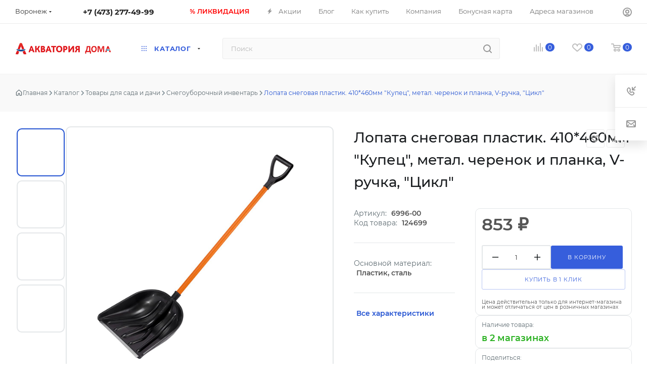

--- FILE ---
content_type: application/javascript
request_url: https://akicompany.ru/bitrix/cache/js/a1/aspro_max_old/default_4fb1f631b84ce76c04ca6fcc623bb3e6/default_4fb1f631b84ce76c04ca6fcc623bb3e6_v1.js?17537155663725
body_size: 1335
content:

; /* Start:"a:4:{s:4:"full";s:94:"/bitrix/templates/aspro_max_old/components/bitrix/map.yandex.view/map/script.js?17098240663341";s:6:"source";s:79:"/bitrix/templates/aspro_max_old/components/bitrix/map.yandex.view/map/script.js";s:3:"min";s:0:"";s:3:"map";s:0:"";}"*/
window.BX_YMapAddPlacemark = function(map, arPlacemark, isClustered){
    if (null == map)
        return false;

    if(!arPlacemark.LAT || !arPlacemark.LON)
        return false;
/*
window.$_GET = new URLSearchParams(location.search);
var v = $_GET.get('dev');
*/

if (null != arPlacemark.ICO && arPlacemark.ICO.length > 0){

var markerSVG = ymaps.templateLayoutFactory.createClass(['<img class="ya_ico" width="36" height="36" src="/bitrix/templates/aspro_max_old/components/bitrix/map.yandex.view/map/images/'+arPlacemark.ICO+'">'].join(''));

}else {
 var markerSVG = ymaps.templateLayoutFactory.createClass(['<svg width="46" height="57" viewBox="0 0 46 57">',
'<defs><style>.cls-marker, .cls-marker3 {fill: #fff;}.cls-marker, .cls-marker2 {fill-rule: evenodd;}.cls-marker {opacity: 0.5;}.cls-marker2 {fill: #247ee3;}</style></defs>',
'<path data-name="Ellipse 275 copy" class="cls-marker" d="M142.976,200.433L143,200.469s-7.05,5.826-10,10.375c-2.263,3.489-2.974,6.153-5,6.156s-2.737-2.667-5-6.156c-2.95-4.549-10-10.375-10-10.375l0.024-.036A23,23,0,1,1,142.976,200.433Z" transform="translate(-105 -160)"/>',
'<path data-name="Ellipse 253 copy 4" class="cls-marker2" d="M140,198.971L140,199s-6.362,5.91-8.092,8.456C128.351,212.69,128,215,128,215s-0.307-2.084-3.826-7.448C121.8,203.935,116,199,116,199l0-.029A20,20,0,1,1,140,198.971Z" transform="translate(-105 -160)"/>',
'<circle data-name="Ellipse 254 copy 5" class="cls-marker3" cx="23" cy="23" r="12"/>',
'</svg>'
].join(''));
}


    var props = {};
    if (null != arPlacemark.TEXT && arPlacemark.TEXT.length > 0)
    {
        var value_view = '';

        if (arPlacemark.TEXT.length > 0)
        {
            var rnpos = arPlacemark.TEXT.indexOf("\n");
            value_view = rnpos <= 0 ? arPlacemark.TEXT : arPlacemark.TEXT.substring(0, rnpos);
        }

        props.balloonContent = arPlacemark.TEXT.replace(/\n/g, '<br />');
        props.hintContent = value_view;

    }
    var option = {
        iconImageSize: [46, 57],
        // iconImageOffset: [-24, -30],
        iconImageOffset: [-23, -28],
        item: arPlacemark.ITEM_ID,
        iconLayout: markerSVG
    };

    var obPlacemark = new ymaps.Placemark(
        [arPlacemark.LAT, arPlacemark.LON],
        props,
        option,
        {balloonCloseButton: true}
    );

    if(!isClustered) { map.geoObjects.add(obPlacemark); }

    return obPlacemark;
}

if (!window.BX_YMapAddPolyline)
{
    window.BX_YMapAddPolyline = function(map, arPolyline)
    {
        if (null == map)
            return false;

        if (null != arPolyline.POINTS && arPolyline.POINTS.length > 1)
        {
            var arPoints = [];
            for (var i = 0, len = arPolyline.POINTS.length; i < len; i++)
            {
                arPoints.push([arPolyline.POINTS[i].LAT, arPolyline.POINTS[i].LON]);
            }
        }
        else
        {
            return false;
        }

        var obParams = {clickable: true};
        if (null != arPolyline.STYLE)
        {
            obParams.strokeColor = arPolyline.STYLE.strokeColor;
            obParams.strokeWidth = arPolyline.STYLE.strokeWidth;
        }
        var obPolyline = new ymaps.Polyline(
            arPoints, {balloonContent: arPolyline.TITLE}, obParams
        );

        map.geoObjects.add(obPolyline);

        return obPolyline;
    }


}
/* End */
;; /* /bitrix/templates/aspro_max_old/components/bitrix/map.yandex.view/map/script.js?17098240663341*/
